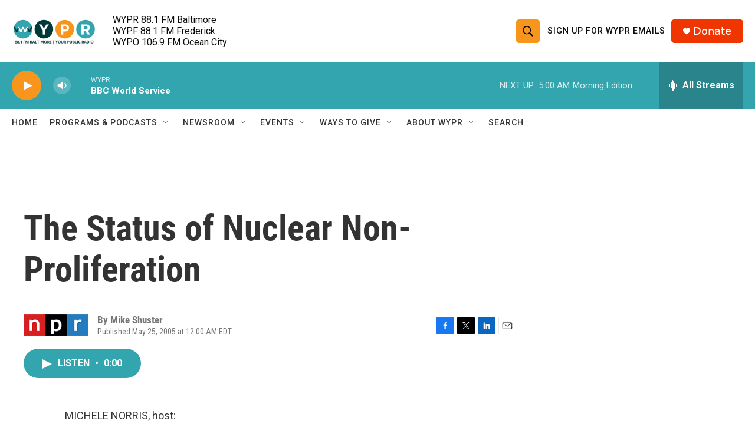

--- FILE ---
content_type: text/html; charset=utf-8
request_url: https://www.google.com/recaptcha/api2/aframe
body_size: 184
content:
<!DOCTYPE HTML><html><head><meta http-equiv="content-type" content="text/html; charset=UTF-8"></head><body><script nonce="3w-IgCOKXkA_Ch1YzGuJcA">/** Anti-fraud and anti-abuse applications only. See google.com/recaptcha */ try{var clients={'sodar':'https://pagead2.googlesyndication.com/pagead/sodar?'};window.addEventListener("message",function(a){try{if(a.source===window.parent){var b=JSON.parse(a.data);var c=clients[b['id']];if(c){var d=document.createElement('img');d.src=c+b['params']+'&rc='+(localStorage.getItem("rc::a")?sessionStorage.getItem("rc::b"):"");window.document.body.appendChild(d);sessionStorage.setItem("rc::e",parseInt(sessionStorage.getItem("rc::e")||0)+1);localStorage.setItem("rc::h",'1768372127663');}}}catch(b){}});window.parent.postMessage("_grecaptcha_ready", "*");}catch(b){}</script></body></html>